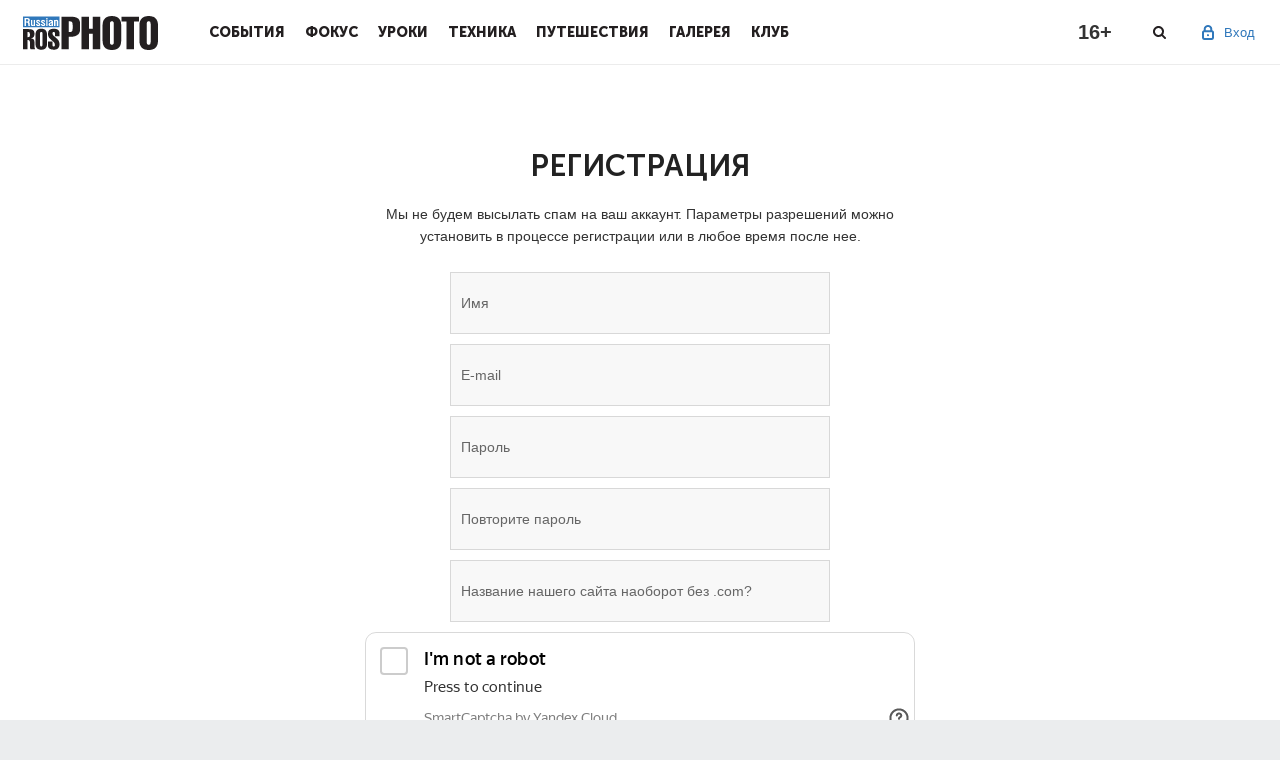

--- FILE ---
content_type: text/html; charset=utf-8
request_url: https://rosphoto.com/users/signup/?retpath=https%3A%2F%2Frosphoto.com%2Fcontest%2F10_foto_gde_fotograf_vklyuchil_kreativ_luchshie_raboty_2021_goda_lyubopytno-8905
body_size: 6089
content:
<!doctype html>

<!--[if lt IE 7]>
<html lang="ru-RU" class="ie ie6 lte9 lte8 lte7 no-js">
<![endif]-->
<!--[if IE 7]>
<html lang="ru-RU" class="ie ie7 lte9 lte8 lte7 no-js">
<![endif]-->
<!--[if IE 8]>
<html lang="ru-RU" class="ie ie8 lte9 lte8 no-js">
<![endif]-->
<!--[if IE 9]>
<html lang="ru-RU" class="ie ie9 lte9 no-js">
<![endif]-->
<!--[if gt IE 9]>
<html lang="ru-RU" class="gte9 no-js">
<![endif]-->
<!--[if !IE]><!-->
<html lang="ru-RU" class="no-js">
<!--<![endif]-->

<head>
    
        <meta charset="utf-8">
        <meta name="SKYPE_TOOLBAR" content="SKYPE_TOOLBAR_PARSER_COMPATIBLE">
        <meta http-equiv="X-UA-Compatible" content="IE=edge">
        <meta name="viewport" content="width=device-width, initial-scale=1">
        <link rel="shortcut icon" href="/favicon.ico" type="image/x-icon">
        <title>Регистрация — Российское фото</title>
    
    <link type="text/css" property="stylesheet" rel="stylesheet" href="/pub/css/78d3105925a3396150336a626d4dd339.css">

    
    
    
    
    
    
    
    <link type="text/css" property="stylesheet" rel="stylesheet" href="/pub/css/c76d2c363efc911acc96c58ef80976c5.css">


    
    
    
    
    
    
    
    <script type="text/javascript" src="/pub/js/8f75e91df515f8d362e4b96969fdc659.js"></script>

    <script>
      window.JRDOMReady = function(a, b, c) {
        b = document, c = 'addEventListener';
        b[c] ? b[c]('DOMContentLoaded', a) : window.attachEvent('onload', a);
      };
    </script>
    <script type="text/javascript" src="/pub/js/8c05eb352dab32280658602c0cb6a253.js"></script>

        <script>
          Shadowbox.init();
        </script>
    
    
    
    <meta property="og:site_name" content="Российское фото">
        
    

</head>
<body cz-shortcut-listen="true">

<a href="#" id="back-to-top" title="Наверх"></a>
<div class="main-wrap" >
                    <div id="touchsurface"></div>
    
        <header class="pheader" >
            <div class="pheader_wrap">
                <div class="ph_logo"><a href="/"></a></div><button class="menu-toggle"></button><div class="ph_menu inactive"><a href="#" class="close-btn"></a><div class="ph_user ph_user_inmenu"><div class="ph_user_sign"><span>Вход</span><div class="ph_user_sub"><a href="/users/auth/?retpath=https%3A%2F%2Frosphoto.com%2Fcontest%2F10_foto_gde_fotograf_vklyuchil_kreativ_luchshie_raboty_2021_goda_lyubopytno-8905" >Вход</a><a href="/users/signup/?retpath=https%3A%2F%2Frosphoto.com%2Fcontest%2F10_foto_gde_fotograf_vklyuchil_kreativ_luchshie_raboty_2021_goda_lyubopytno-8905" >Регистрация</a></div></div><div class="clr"></div></div><div class="ph_item"><div class="ph_item_name"><a href="/event/">События</a></div></div><div class="ph_item"><div class="ph_item_name"><a href="/journal/">Фокус</a></div></div><div class="ph_item"><div class="ph_item_name"><a href="/photoschool/">Уроки</a></div></div><div class="ph_item"><div class="ph_item_name"><a href="/phototechnics/">Техника</a></div></div><div class="ph_item"><div class="ph_item_name"><a href="/travel/">Путешествия</a></div></div><div class="ph_item"><div class="ph_item_name"><a href="/ugallery/">Галерея</a></div></div><div class="ph_item"><div class="ph_item_name"><a href="/myclub/">Клуб</a></div></div><div class="ph_social mobile"><div class="soc-link-block">                                <a target="_blank" href="https://vk.com/rosphoto"></a><a target="_blank" href="https://twitter.com/Ros_Photo"></a>                                <a target="_blank" href="https://zen.yandex.ru/rosphoto"></a><a target="_blank" href="https://t.me/joinchat/AAAAAD8yKyU9NA3dq6L4lw"></a></div></div></div><div class="ph_darken"></div>
                <div class="ph_user">
                                            <div class="ph_user_sign">
                            <span>Вход</span>
                            <div class="ph_user_sub">
                                <a href="/users/auth/?retpath=https%3A%2F%2Frosphoto.com%2Fcontest%2F10_foto_gde_fotograf_vklyuchil_kreativ_luchshie_raboty_2021_goda_lyubopytno-8905" >Вход</a>
                                <a href="/users/signup/?retpath=https%3A%2F%2Frosphoto.com%2Fcontest%2F10_foto_gde_fotograf_vklyuchil_kreativ_luchshie_raboty_2021_goda_lyubopytno-8905" >Регистрация</a>
                            </div>
                        </div>
                                    </div>
                <div class="phd_social">
										<a target="_blank" class="d_vk" href="https://vk.com/rosphoto"></a>
										<a target="_blank" class="d_tg" href="https://t.me/joinchat/AAAAAD8yKyU9NA3dq6L4lw"></a>
                </div>
                <div class="ph_search"></div>
                <div class="ph_age">16+</div>
            </div>
            <div class="ph_search_block">
                <div class="ph_search_wrap">
                    <form class="form-search" action="/search/">
                        <input type="text" name="q" class="search-query" value="" placeholder="Поиск">
                    </form>
                    <a href="#" class="close-btn"></a>
                </div>
            </div>
            <div class="ps_darken"></div>
        </header>
    
    

    <div class="cont_simple">
        <div class="cont">
            <div class="pad_th">
                
    <div class="form-main">
        <div class="form-page">
            <h2 class="title-page">Регистрация</h2>
                        <p class="form-p-top">Мы не будем высылать спам на ваш аккаунт. Параметры разрешений можно установить в процессе регистрации или в любое время после нее.</p>

             <script>
                let noSubmit = true;
                function onSubmit(e) {
                    if (!noSubmit) {
                        return true;
                    }
                    try {
                        e.preventDefault();
                        grecaptcha.ready(function() {
                          grecaptcha.execute('6LcxmfgnAAAAADTjsGbeuW_FeJvpPclpfUcXTSNG', {action: 'submit'}).then(function(token) {
                            $('#recaptchaId').val(token);
                            noSubmit = false;
                            $('#signupform').submit();
                              // Add your logic to submit to your backend server here.
                          });
                        });
                    } catch (ex) {
                        console.log(ex);
                    }
                    return false;
                }
                $(() => {
                    $('#signupform').on('submit', onSubmit)
                })
             </script>
             <script src="https://www.google.com/recaptcha/api.js?render=6LcxmfgnAAAAADTjsGbeuW_FeJvpPclpfUcXTSNG"></script>
             <script src="https://smartcaptcha.yandexcloud.net/captcha.js" defer></script>

            <form action="#h1" id="signupform" method="post" autocomplete="off" class="form-horizontal">
                <input type="hidden" name="signup" value="1">
                <input type="text" name="name" required id="field_name"  value="" placeholder="Имя">
                <input type="email" name="email" placeholder="E-mail" style="display: none">
                <input type="email" name="asdf8j23f" required value="" placeholder="E-mail">
                <input type="password" name="password" required id="field_password"  autocomplete="off" value="" placeholder="Пароль">
                <input type="password" name="password2" required id="field_password2"  autocomplete="off" value="" placeholder="Повторите пароль">
                <input type="text" name="daj8s99jdk" value="" placeholder="Название нашего сайта наоборот без .com?"  />
                <input type="hidden" id="recaptchaId" name="recaptchaId">
                <div
                  style="height: 100px"
                  id="captcha-container"
                  class="smart-captcha"
                  data-sitekey="ysc1_EaadF1OizCKa40OA8eePFiOPpRXlzsJ3hfPJy95sa792e27b"
                ></div>
                <button class="btn btn-primary">Создать аккаунт</button>
                <p class="form-p">Уже зарегистрированы?
                    <a href="/users/auth/?retpath=https%3A%2F%2Frosphoto.com%2Fcontest%2F10_foto_gde_fotograf_vklyuchil_kreativ_luchshie_raboty_2021_goda_lyubopytno-8905" >входите</a>
                </p>
            </form>
        </div>
        <div class="authorization-soc">
            <div class="authorization-soc-title">Или зарегистрируйтесь, используя свой аккаунт в других сервисах:</div>
            <div class="soc-icons">
                <script src="//ulogin.ru/js/ulogin.js"></script>
                <div id="uLogin" data-ulogin="display=panel;fields=first_name,email;optional=last_name,city,phone,photo_big;providers=vkontakte,facebook,odnoklassniki,google,twitter,flickr,tumblr;hidden=yandex,foursquare,vimeo,livejournal,mailru,openid,linkedin,liveid,soundcloud;verify=1;redirect_uri=http%3A%2F%2Frosphoto.com%2F%3Fulogin%3D1"></div>
            </div>
        </div>
    </div>

                
                            </div>
        </div>
    </div>


</div>

<footer>
  <div class="only-mobile promo_bottom_mobile">
          <div class="rad">
            </div>  </div>
    <div class="cont">
        <div class="footer-wrap">
            <div class="ft-ul"><h5 class="ft-ul-title">В фокусе</h5><ul class="nav l2"><li class=""><span><a href="/best-of-the-best/" >Самое-самое</a></span></li><li class=""><span><a href="/travel/" >Фотопутешествия</a></span></li><li class=""><span><a href="/portfolio/" >Портфолио</a></span></li><li class=""><span><a href="/vdohnovenie/" >Вдохновение</a></span></li><li class=""><span><a href="/ugallery/" >Галерея</a></span></li></ul></div><div class="ft-ul"><h5 class="ft-ul-title">События</h5><ul class="nav l2"><li class=""><span><a href="/events/" >Выставки</a></span></li><li class=""><span><a href="/contest" >Конкурсы</a></span></li><li class=""><span><a href="/report" >Репортажи</a></span></li><li class=""><span><a href="/training/" >Мастер-классы</a></span></li><li class=""><span><a href="/news/" >Новости</a></span></li></ul></div><div class="ft-ul"><h5 class="ft-ul-title">Фотошкола</h5><ul class="nav l2"><li class=""><span><a href="/photo-lessons/" >Уроки фотографии</a></span></li><li class=""><span><a href="/photoshop/" >Уроки фотошопа</a></span></li><li class=""><span><a href="/history/" >История фотографии</a></span></li><li class=""><span><a href="/copyright/" >Правовые вопросы</a></span></li></ul></div><div class="ft-ul"><h5 class="ft-ul-title">Техногид</h5><ul class="nav l2"><li class=""><span><a href="/novelties/" >Новинки</a></span></li><li class=""><span><a href="/reviews/" >Обзоры</a></span></li></ul></div><div class="ft-ul"><h5 class="ft-ul-title">Клуб</h5><ul class="nav l2"><li class=""><span><a href="/about_club/" >О клубе</a></span></li><li class=""><span><a href="/club_news/" >Новости клуба</a></span></li><li class=""><span><a href="/bonuses/" >Привилегии</a></span></li><li class=""><span><a href="/photographers/" >Фотографы</a></span></li><li class=""><span><a href="/club/"  target="_blank">Вступить в клуб</a></span></li><li class=""><span><a href="/books/" >Фотокниги</a></span></li><li class=""><span><a href="/ublogs/" >Блоги</a></span></li></ul></div>
            <div class="ft-soc-block">
                <ul>
                    <h5 class="ft-ul-title">Присоединяйтесь к нам</h5>
                                        <li><a href="https://vk.com/rosphoto" target="_blank"></a></li>
                    <li><a href="https://twitter.com/Ros_Photo" target="_blank"></a></li>
                                        <li><a href="https://zen.yandex.ru/rosphoto/" target="_blank"></a></li>
                    <li><a href="https://t.me/joinchat/AAAAAD8yKyU9NA3dq6L4lw" target="_blank"></a></li>
                </ul>
                <p>При использовании материалов
                    сайта ссылка на <a href="www.rosphoto.com">www.rosphoto.com</a>
                    обязательна.
                </p>
                <br/>
                <div class="counters"><!-- Yandex.Metrika counter -->
<script type="text/javascript">
(function (d, w, c) {
    (w[c] = w[c] || []).push(function() {
        try {
            w.yaCounter = new Ya.Metrika({
							id:12643732,
							enableAll: true,
							webvisor:true,
							params: {
								jrrid: '1768462245980627',
								jruid: '1768462245980627'
							},
							userParams: {
								jruid: '1768462245980627',
								userid: '0'
							}
						});
						w.yaCounter.setUserID('1768462245980627');
        } catch(e) {}
    });

    var n = d.getElementsByTagName("script")[0],
        s = d.createElement("script"),
        f = function () { n.parentNode.insertBefore(s, n); };
    s.type = "text/javascript";
    s.async = true;
    s.src = (d.location.protocol == "https:" ? "https:" : "http:") + "//mc.yandex.ru/metrika/watch.js";

    if (w.opera == "[object Opera]") {
        d.addEventListener("DOMContentLoaded", f);
    } else { f(); }
})(document, window, "yandex_metrika_callbacks");
</script>
<noscript><div><img src="//mc.yandex.ru/watch/12643732" style="position:absolute; left:-9999px;" alt="" /></div></noscript>
<!-- /Yandex.Metrika counter -->


<!-- Facebook Pixel Code -->
<script>
!function(f,b,e,v,n,t,s)
{if(f.fbq)return;n=f.fbq=function(){n.callMethod?
n.callMethod.apply(n,arguments):n.queue.push(arguments)};
if(!f._fbq)f._fbq=n;n.push=n;n.loaded=!0;n.version='2.0';
n.queue=[];t=b.createElement(e);t.async=!0;
t.src=v;s=b.getElementsByTagName(e)[0];
s.parentNode.insertBefore(t,s)}(window,document,'script',
'https://connect.facebook.net/en_US/fbevents.js');
 fbq('init', '288652975320679'); 
fbq('track', 'PageView');
</script>
<noscript>
 <img height="1" width="1" 
src="https://www.facebook.com/tr?id=288652975320679&ev=PageView
&noscript=1"/>
</noscript>
<!-- End Facebook Pixel Code -->


<!-- /VK pixel -->
<script type="text/javascript">(window.Image ? (new Image()) : document.createElement('img')).src = location.protocol + '//vk.com/rtrg?r=mdLy*do1qLWPK/G7KckC9ClAcE*wEDQr2zN8W/4WxA3vSEnsIOb2xhMT3oMHMWRiDhIORSX6P4sTe08EmEs9nWQsWvpV9U7NYghBv5lX52FoGroIE8SQb20uf7HSTyCTAdoauZNQ4aPAJI4CwgUf1SJ8LSONDmWYl98lX03pEZQ-';</script>
<!-- /VK pixel -->


<!-- Rating Mail.ru counter -->
<script type="text/javascript">
var _tmr = window._tmr || (window._tmr = []);
_tmr.push({id: "177642", type: "pageView", start: (new Date()).getTime()});
(function (d, w, id) {
  if (d.getElementById(id)) return;
  var ts = d.createElement("script"); ts.type = "text/javascript"; ts.async = true; ts.id = id;
  ts.src = "https://top-fwz1.mail.ru/js/code.js";
  var f = function () {var s = d.getElementsByTagName("script")[0]; s.parentNode.insertBefore(ts, s);};
  if (w.opera == "[object Opera]") { d.addEventListener("DOMContentLoaded", f, false); } else { f(); }
})(document, window, "topmailru-code");
</script><noscript><div>
<img src="https://top-fwz1.mail.ru/counter?id=177642;js=na" style="border:0;position:absolute;left:-9999px;" alt="Top.Mail.Ru" />
</div></noscript>
<!-- //Rating Mail.ru counter -->


<!-- Facebook Conversion Code for Club Adv -->
<script>(function() {
  var _fbq = window._fbq || (window._fbq = []);
  if (!_fbq.loaded) {
    var fbds = document.createElement('script');
    fbds.async = true;
    fbds.src = '//connect.facebook.net/en_US/fbds.js';
    var s = document.getElementsByTagName('script')[0];
    s.parentNode.insertBefore(fbds, s);
    _fbq.loaded = true;
  }
})();
window._fbq = window._fbq || [];
window._fbq.push(['track', '6020816266667', {
	'value':'0.00',
	'currency':'USD'
}]);
</script>
<noscript><img height="1" width="1" alt="" style="display:none" src="https://www.facebook.com/tr?ev=6020816266667&cd[value]=0.00&cd[currency]=USD&noscript=1" /></noscript>

<script type="text/javascript">!function(){var t=document.createElement("script");t.type="text/javascript",t.async=!0,t.src="https://vk.com/js/api/openapi.js?161",t.onload=function(){VK.Retargeting.Init("VK-RTRG-388683-1FBJE"),VK.Retargeting.Hit()},document.head.appendChild(t)}();</script><noscript><img src="https://vk.com/rtrg?p=VK-RTRG-388683-1FBJE" style="position:fixed; left:-999px;" alt=""/></noscript>

<!-- Rating Mail.ru counter -->
<script type="text/javascript">
var _tmr = window._tmr || (window._tmr = []);
_tmr.push({id: "177642", type: "pageView", start: (new Date()).getTime()});
(function (d, w, id) {
  if (d.getElementById(id)) return;
  var ts = d.createElement("script"); ts.type = "text/javascript"; ts.async = true; ts.id = id;
  ts.src = "https://top-fwz1.mail.ru/js/code.js";
  var f = function () {var s = d.getElementsByTagName("script")[0]; s.parentNode.insertBefore(ts, s);};
  if (w.opera == "[object Opera]") { d.addEventListener("DOMContentLoaded", f, false); } else { f(); }
})(document, window, "topmailru-code");
</script><noscript><div>
<img src="https://top-fwz1.mail.ru/counter?id=177642;js=na" style="border:0;position:absolute;left:-9999px;" alt="Top.Mail.Ru" />
</div></noscript>
<!-- //Rating Mail.ru counter -->

<iframe class="relap-runtime-iframe" style="position:absolute;top:-9999px;left:-9999px;visibility:hidden;" srcdoc="<script src='https://relap.io/v7/relap.js' data-relap-token='1feORnz4KdQpUFVQ'></script>"></iframe>

<script>
  (function(i,s,o,g,r,a,m){i['GoogleAnalyticsObject']=r;i[r]=i[r]||function(){
  (i[r].q=i[r].q||[]).push(arguments)},i[r].l=1*new Date();a=s.createElement(o),
  m=s.getElementsByTagName(o)[0];a.async=1;a.src=g;m.parentNode.insertBefore(a,m)
  })(window,document,'script','https://www.google-analytics.com/analytics.js','ga');

  ga('create', 'UA-72769118-5', 'auto');
  ga('send', 'pageview');

</script>
</div>
            </div>
        </div>
        <div class="ft-bottom clearfix">
            <div class="copyright-block">&copy; 2002&ndash;2026<br> Журнал: Rosphoto.com&nbsp;/ &laquo;Российское фото&raquo;<br />
Учредитель, Главный редактор: Повшенко В.А.<br />
E-mail редакции: <a href="mailto:info@rosphoto.com">info@rosphoto.com</a><br />
<br />
Телефон: <nobr class="phone">8-995-123-77-88</nobr></div>
            <div class="license-block"><p>При использовании материалов сайта ссылка на <a href="http://rosphoto.com">www.rosphoto.com</a> обязательна.<br />
ЭЛ № ФС77-52599 от&nbsp;25&nbsp;января 2013&nbsp;г. выдано федеральной службой по&nbsp;надзору в&nbsp;сфере связи, информационных технологий и&nbsp;массовых коммуникаций (Роскомнадзор).<br>
<a href="https://rosphoto.com/politika_konfidencialnosti_personalnyh_dannyh/" target="_blank">Политика конфиденциальности персональных данных </a>
</p>
                <br><small>Время генерации: 0,125106 / 0,044664, Thu, 15 Jan 2026 10:30:46 +0300, /users/signup/?retpath=https%3A%2F%2Frosphoto.com%2Fcontest%2F10_foto_gde_fotograf_vklyuchil_kreativ_luchshie_raboty_2021_goda_lyubopytno-8905</small>
                </div>
            <div class="age-block">
                <img src="/images/16plus.svg" alt="">
            </div>
        </div>
    </div>
</footer>
</body>
</html>


--- FILE ---
content_type: text/html; charset=utf-8
request_url: https://www.google.com/recaptcha/api2/anchor?ar=1&k=6LcxmfgnAAAAADTjsGbeuW_FeJvpPclpfUcXTSNG&co=aHR0cHM6Ly9yb3NwaG90by5jb206NDQz&hl=en&v=9TiwnJFHeuIw_s0wSd3fiKfN&size=invisible&anchor-ms=20000&execute-ms=30000&cb=t2nlr09f5o9u
body_size: 48393
content:
<!DOCTYPE HTML><html dir="ltr" lang="en"><head><meta http-equiv="Content-Type" content="text/html; charset=UTF-8">
<meta http-equiv="X-UA-Compatible" content="IE=edge">
<title>reCAPTCHA</title>
<style type="text/css">
/* cyrillic-ext */
@font-face {
  font-family: 'Roboto';
  font-style: normal;
  font-weight: 400;
  font-stretch: 100%;
  src: url(//fonts.gstatic.com/s/roboto/v48/KFO7CnqEu92Fr1ME7kSn66aGLdTylUAMa3GUBHMdazTgWw.woff2) format('woff2');
  unicode-range: U+0460-052F, U+1C80-1C8A, U+20B4, U+2DE0-2DFF, U+A640-A69F, U+FE2E-FE2F;
}
/* cyrillic */
@font-face {
  font-family: 'Roboto';
  font-style: normal;
  font-weight: 400;
  font-stretch: 100%;
  src: url(//fonts.gstatic.com/s/roboto/v48/KFO7CnqEu92Fr1ME7kSn66aGLdTylUAMa3iUBHMdazTgWw.woff2) format('woff2');
  unicode-range: U+0301, U+0400-045F, U+0490-0491, U+04B0-04B1, U+2116;
}
/* greek-ext */
@font-face {
  font-family: 'Roboto';
  font-style: normal;
  font-weight: 400;
  font-stretch: 100%;
  src: url(//fonts.gstatic.com/s/roboto/v48/KFO7CnqEu92Fr1ME7kSn66aGLdTylUAMa3CUBHMdazTgWw.woff2) format('woff2');
  unicode-range: U+1F00-1FFF;
}
/* greek */
@font-face {
  font-family: 'Roboto';
  font-style: normal;
  font-weight: 400;
  font-stretch: 100%;
  src: url(//fonts.gstatic.com/s/roboto/v48/KFO7CnqEu92Fr1ME7kSn66aGLdTylUAMa3-UBHMdazTgWw.woff2) format('woff2');
  unicode-range: U+0370-0377, U+037A-037F, U+0384-038A, U+038C, U+038E-03A1, U+03A3-03FF;
}
/* math */
@font-face {
  font-family: 'Roboto';
  font-style: normal;
  font-weight: 400;
  font-stretch: 100%;
  src: url(//fonts.gstatic.com/s/roboto/v48/KFO7CnqEu92Fr1ME7kSn66aGLdTylUAMawCUBHMdazTgWw.woff2) format('woff2');
  unicode-range: U+0302-0303, U+0305, U+0307-0308, U+0310, U+0312, U+0315, U+031A, U+0326-0327, U+032C, U+032F-0330, U+0332-0333, U+0338, U+033A, U+0346, U+034D, U+0391-03A1, U+03A3-03A9, U+03B1-03C9, U+03D1, U+03D5-03D6, U+03F0-03F1, U+03F4-03F5, U+2016-2017, U+2034-2038, U+203C, U+2040, U+2043, U+2047, U+2050, U+2057, U+205F, U+2070-2071, U+2074-208E, U+2090-209C, U+20D0-20DC, U+20E1, U+20E5-20EF, U+2100-2112, U+2114-2115, U+2117-2121, U+2123-214F, U+2190, U+2192, U+2194-21AE, U+21B0-21E5, U+21F1-21F2, U+21F4-2211, U+2213-2214, U+2216-22FF, U+2308-230B, U+2310, U+2319, U+231C-2321, U+2336-237A, U+237C, U+2395, U+239B-23B7, U+23D0, U+23DC-23E1, U+2474-2475, U+25AF, U+25B3, U+25B7, U+25BD, U+25C1, U+25CA, U+25CC, U+25FB, U+266D-266F, U+27C0-27FF, U+2900-2AFF, U+2B0E-2B11, U+2B30-2B4C, U+2BFE, U+3030, U+FF5B, U+FF5D, U+1D400-1D7FF, U+1EE00-1EEFF;
}
/* symbols */
@font-face {
  font-family: 'Roboto';
  font-style: normal;
  font-weight: 400;
  font-stretch: 100%;
  src: url(//fonts.gstatic.com/s/roboto/v48/KFO7CnqEu92Fr1ME7kSn66aGLdTylUAMaxKUBHMdazTgWw.woff2) format('woff2');
  unicode-range: U+0001-000C, U+000E-001F, U+007F-009F, U+20DD-20E0, U+20E2-20E4, U+2150-218F, U+2190, U+2192, U+2194-2199, U+21AF, U+21E6-21F0, U+21F3, U+2218-2219, U+2299, U+22C4-22C6, U+2300-243F, U+2440-244A, U+2460-24FF, U+25A0-27BF, U+2800-28FF, U+2921-2922, U+2981, U+29BF, U+29EB, U+2B00-2BFF, U+4DC0-4DFF, U+FFF9-FFFB, U+10140-1018E, U+10190-1019C, U+101A0, U+101D0-101FD, U+102E0-102FB, U+10E60-10E7E, U+1D2C0-1D2D3, U+1D2E0-1D37F, U+1F000-1F0FF, U+1F100-1F1AD, U+1F1E6-1F1FF, U+1F30D-1F30F, U+1F315, U+1F31C, U+1F31E, U+1F320-1F32C, U+1F336, U+1F378, U+1F37D, U+1F382, U+1F393-1F39F, U+1F3A7-1F3A8, U+1F3AC-1F3AF, U+1F3C2, U+1F3C4-1F3C6, U+1F3CA-1F3CE, U+1F3D4-1F3E0, U+1F3ED, U+1F3F1-1F3F3, U+1F3F5-1F3F7, U+1F408, U+1F415, U+1F41F, U+1F426, U+1F43F, U+1F441-1F442, U+1F444, U+1F446-1F449, U+1F44C-1F44E, U+1F453, U+1F46A, U+1F47D, U+1F4A3, U+1F4B0, U+1F4B3, U+1F4B9, U+1F4BB, U+1F4BF, U+1F4C8-1F4CB, U+1F4D6, U+1F4DA, U+1F4DF, U+1F4E3-1F4E6, U+1F4EA-1F4ED, U+1F4F7, U+1F4F9-1F4FB, U+1F4FD-1F4FE, U+1F503, U+1F507-1F50B, U+1F50D, U+1F512-1F513, U+1F53E-1F54A, U+1F54F-1F5FA, U+1F610, U+1F650-1F67F, U+1F687, U+1F68D, U+1F691, U+1F694, U+1F698, U+1F6AD, U+1F6B2, U+1F6B9-1F6BA, U+1F6BC, U+1F6C6-1F6CF, U+1F6D3-1F6D7, U+1F6E0-1F6EA, U+1F6F0-1F6F3, U+1F6F7-1F6FC, U+1F700-1F7FF, U+1F800-1F80B, U+1F810-1F847, U+1F850-1F859, U+1F860-1F887, U+1F890-1F8AD, U+1F8B0-1F8BB, U+1F8C0-1F8C1, U+1F900-1F90B, U+1F93B, U+1F946, U+1F984, U+1F996, U+1F9E9, U+1FA00-1FA6F, U+1FA70-1FA7C, U+1FA80-1FA89, U+1FA8F-1FAC6, U+1FACE-1FADC, U+1FADF-1FAE9, U+1FAF0-1FAF8, U+1FB00-1FBFF;
}
/* vietnamese */
@font-face {
  font-family: 'Roboto';
  font-style: normal;
  font-weight: 400;
  font-stretch: 100%;
  src: url(//fonts.gstatic.com/s/roboto/v48/KFO7CnqEu92Fr1ME7kSn66aGLdTylUAMa3OUBHMdazTgWw.woff2) format('woff2');
  unicode-range: U+0102-0103, U+0110-0111, U+0128-0129, U+0168-0169, U+01A0-01A1, U+01AF-01B0, U+0300-0301, U+0303-0304, U+0308-0309, U+0323, U+0329, U+1EA0-1EF9, U+20AB;
}
/* latin-ext */
@font-face {
  font-family: 'Roboto';
  font-style: normal;
  font-weight: 400;
  font-stretch: 100%;
  src: url(//fonts.gstatic.com/s/roboto/v48/KFO7CnqEu92Fr1ME7kSn66aGLdTylUAMa3KUBHMdazTgWw.woff2) format('woff2');
  unicode-range: U+0100-02BA, U+02BD-02C5, U+02C7-02CC, U+02CE-02D7, U+02DD-02FF, U+0304, U+0308, U+0329, U+1D00-1DBF, U+1E00-1E9F, U+1EF2-1EFF, U+2020, U+20A0-20AB, U+20AD-20C0, U+2113, U+2C60-2C7F, U+A720-A7FF;
}
/* latin */
@font-face {
  font-family: 'Roboto';
  font-style: normal;
  font-weight: 400;
  font-stretch: 100%;
  src: url(//fonts.gstatic.com/s/roboto/v48/KFO7CnqEu92Fr1ME7kSn66aGLdTylUAMa3yUBHMdazQ.woff2) format('woff2');
  unicode-range: U+0000-00FF, U+0131, U+0152-0153, U+02BB-02BC, U+02C6, U+02DA, U+02DC, U+0304, U+0308, U+0329, U+2000-206F, U+20AC, U+2122, U+2191, U+2193, U+2212, U+2215, U+FEFF, U+FFFD;
}
/* cyrillic-ext */
@font-face {
  font-family: 'Roboto';
  font-style: normal;
  font-weight: 500;
  font-stretch: 100%;
  src: url(//fonts.gstatic.com/s/roboto/v48/KFO7CnqEu92Fr1ME7kSn66aGLdTylUAMa3GUBHMdazTgWw.woff2) format('woff2');
  unicode-range: U+0460-052F, U+1C80-1C8A, U+20B4, U+2DE0-2DFF, U+A640-A69F, U+FE2E-FE2F;
}
/* cyrillic */
@font-face {
  font-family: 'Roboto';
  font-style: normal;
  font-weight: 500;
  font-stretch: 100%;
  src: url(//fonts.gstatic.com/s/roboto/v48/KFO7CnqEu92Fr1ME7kSn66aGLdTylUAMa3iUBHMdazTgWw.woff2) format('woff2');
  unicode-range: U+0301, U+0400-045F, U+0490-0491, U+04B0-04B1, U+2116;
}
/* greek-ext */
@font-face {
  font-family: 'Roboto';
  font-style: normal;
  font-weight: 500;
  font-stretch: 100%;
  src: url(//fonts.gstatic.com/s/roboto/v48/KFO7CnqEu92Fr1ME7kSn66aGLdTylUAMa3CUBHMdazTgWw.woff2) format('woff2');
  unicode-range: U+1F00-1FFF;
}
/* greek */
@font-face {
  font-family: 'Roboto';
  font-style: normal;
  font-weight: 500;
  font-stretch: 100%;
  src: url(//fonts.gstatic.com/s/roboto/v48/KFO7CnqEu92Fr1ME7kSn66aGLdTylUAMa3-UBHMdazTgWw.woff2) format('woff2');
  unicode-range: U+0370-0377, U+037A-037F, U+0384-038A, U+038C, U+038E-03A1, U+03A3-03FF;
}
/* math */
@font-face {
  font-family: 'Roboto';
  font-style: normal;
  font-weight: 500;
  font-stretch: 100%;
  src: url(//fonts.gstatic.com/s/roboto/v48/KFO7CnqEu92Fr1ME7kSn66aGLdTylUAMawCUBHMdazTgWw.woff2) format('woff2');
  unicode-range: U+0302-0303, U+0305, U+0307-0308, U+0310, U+0312, U+0315, U+031A, U+0326-0327, U+032C, U+032F-0330, U+0332-0333, U+0338, U+033A, U+0346, U+034D, U+0391-03A1, U+03A3-03A9, U+03B1-03C9, U+03D1, U+03D5-03D6, U+03F0-03F1, U+03F4-03F5, U+2016-2017, U+2034-2038, U+203C, U+2040, U+2043, U+2047, U+2050, U+2057, U+205F, U+2070-2071, U+2074-208E, U+2090-209C, U+20D0-20DC, U+20E1, U+20E5-20EF, U+2100-2112, U+2114-2115, U+2117-2121, U+2123-214F, U+2190, U+2192, U+2194-21AE, U+21B0-21E5, U+21F1-21F2, U+21F4-2211, U+2213-2214, U+2216-22FF, U+2308-230B, U+2310, U+2319, U+231C-2321, U+2336-237A, U+237C, U+2395, U+239B-23B7, U+23D0, U+23DC-23E1, U+2474-2475, U+25AF, U+25B3, U+25B7, U+25BD, U+25C1, U+25CA, U+25CC, U+25FB, U+266D-266F, U+27C0-27FF, U+2900-2AFF, U+2B0E-2B11, U+2B30-2B4C, U+2BFE, U+3030, U+FF5B, U+FF5D, U+1D400-1D7FF, U+1EE00-1EEFF;
}
/* symbols */
@font-face {
  font-family: 'Roboto';
  font-style: normal;
  font-weight: 500;
  font-stretch: 100%;
  src: url(//fonts.gstatic.com/s/roboto/v48/KFO7CnqEu92Fr1ME7kSn66aGLdTylUAMaxKUBHMdazTgWw.woff2) format('woff2');
  unicode-range: U+0001-000C, U+000E-001F, U+007F-009F, U+20DD-20E0, U+20E2-20E4, U+2150-218F, U+2190, U+2192, U+2194-2199, U+21AF, U+21E6-21F0, U+21F3, U+2218-2219, U+2299, U+22C4-22C6, U+2300-243F, U+2440-244A, U+2460-24FF, U+25A0-27BF, U+2800-28FF, U+2921-2922, U+2981, U+29BF, U+29EB, U+2B00-2BFF, U+4DC0-4DFF, U+FFF9-FFFB, U+10140-1018E, U+10190-1019C, U+101A0, U+101D0-101FD, U+102E0-102FB, U+10E60-10E7E, U+1D2C0-1D2D3, U+1D2E0-1D37F, U+1F000-1F0FF, U+1F100-1F1AD, U+1F1E6-1F1FF, U+1F30D-1F30F, U+1F315, U+1F31C, U+1F31E, U+1F320-1F32C, U+1F336, U+1F378, U+1F37D, U+1F382, U+1F393-1F39F, U+1F3A7-1F3A8, U+1F3AC-1F3AF, U+1F3C2, U+1F3C4-1F3C6, U+1F3CA-1F3CE, U+1F3D4-1F3E0, U+1F3ED, U+1F3F1-1F3F3, U+1F3F5-1F3F7, U+1F408, U+1F415, U+1F41F, U+1F426, U+1F43F, U+1F441-1F442, U+1F444, U+1F446-1F449, U+1F44C-1F44E, U+1F453, U+1F46A, U+1F47D, U+1F4A3, U+1F4B0, U+1F4B3, U+1F4B9, U+1F4BB, U+1F4BF, U+1F4C8-1F4CB, U+1F4D6, U+1F4DA, U+1F4DF, U+1F4E3-1F4E6, U+1F4EA-1F4ED, U+1F4F7, U+1F4F9-1F4FB, U+1F4FD-1F4FE, U+1F503, U+1F507-1F50B, U+1F50D, U+1F512-1F513, U+1F53E-1F54A, U+1F54F-1F5FA, U+1F610, U+1F650-1F67F, U+1F687, U+1F68D, U+1F691, U+1F694, U+1F698, U+1F6AD, U+1F6B2, U+1F6B9-1F6BA, U+1F6BC, U+1F6C6-1F6CF, U+1F6D3-1F6D7, U+1F6E0-1F6EA, U+1F6F0-1F6F3, U+1F6F7-1F6FC, U+1F700-1F7FF, U+1F800-1F80B, U+1F810-1F847, U+1F850-1F859, U+1F860-1F887, U+1F890-1F8AD, U+1F8B0-1F8BB, U+1F8C0-1F8C1, U+1F900-1F90B, U+1F93B, U+1F946, U+1F984, U+1F996, U+1F9E9, U+1FA00-1FA6F, U+1FA70-1FA7C, U+1FA80-1FA89, U+1FA8F-1FAC6, U+1FACE-1FADC, U+1FADF-1FAE9, U+1FAF0-1FAF8, U+1FB00-1FBFF;
}
/* vietnamese */
@font-face {
  font-family: 'Roboto';
  font-style: normal;
  font-weight: 500;
  font-stretch: 100%;
  src: url(//fonts.gstatic.com/s/roboto/v48/KFO7CnqEu92Fr1ME7kSn66aGLdTylUAMa3OUBHMdazTgWw.woff2) format('woff2');
  unicode-range: U+0102-0103, U+0110-0111, U+0128-0129, U+0168-0169, U+01A0-01A1, U+01AF-01B0, U+0300-0301, U+0303-0304, U+0308-0309, U+0323, U+0329, U+1EA0-1EF9, U+20AB;
}
/* latin-ext */
@font-face {
  font-family: 'Roboto';
  font-style: normal;
  font-weight: 500;
  font-stretch: 100%;
  src: url(//fonts.gstatic.com/s/roboto/v48/KFO7CnqEu92Fr1ME7kSn66aGLdTylUAMa3KUBHMdazTgWw.woff2) format('woff2');
  unicode-range: U+0100-02BA, U+02BD-02C5, U+02C7-02CC, U+02CE-02D7, U+02DD-02FF, U+0304, U+0308, U+0329, U+1D00-1DBF, U+1E00-1E9F, U+1EF2-1EFF, U+2020, U+20A0-20AB, U+20AD-20C0, U+2113, U+2C60-2C7F, U+A720-A7FF;
}
/* latin */
@font-face {
  font-family: 'Roboto';
  font-style: normal;
  font-weight: 500;
  font-stretch: 100%;
  src: url(//fonts.gstatic.com/s/roboto/v48/KFO7CnqEu92Fr1ME7kSn66aGLdTylUAMa3yUBHMdazQ.woff2) format('woff2');
  unicode-range: U+0000-00FF, U+0131, U+0152-0153, U+02BB-02BC, U+02C6, U+02DA, U+02DC, U+0304, U+0308, U+0329, U+2000-206F, U+20AC, U+2122, U+2191, U+2193, U+2212, U+2215, U+FEFF, U+FFFD;
}
/* cyrillic-ext */
@font-face {
  font-family: 'Roboto';
  font-style: normal;
  font-weight: 900;
  font-stretch: 100%;
  src: url(//fonts.gstatic.com/s/roboto/v48/KFO7CnqEu92Fr1ME7kSn66aGLdTylUAMa3GUBHMdazTgWw.woff2) format('woff2');
  unicode-range: U+0460-052F, U+1C80-1C8A, U+20B4, U+2DE0-2DFF, U+A640-A69F, U+FE2E-FE2F;
}
/* cyrillic */
@font-face {
  font-family: 'Roboto';
  font-style: normal;
  font-weight: 900;
  font-stretch: 100%;
  src: url(//fonts.gstatic.com/s/roboto/v48/KFO7CnqEu92Fr1ME7kSn66aGLdTylUAMa3iUBHMdazTgWw.woff2) format('woff2');
  unicode-range: U+0301, U+0400-045F, U+0490-0491, U+04B0-04B1, U+2116;
}
/* greek-ext */
@font-face {
  font-family: 'Roboto';
  font-style: normal;
  font-weight: 900;
  font-stretch: 100%;
  src: url(//fonts.gstatic.com/s/roboto/v48/KFO7CnqEu92Fr1ME7kSn66aGLdTylUAMa3CUBHMdazTgWw.woff2) format('woff2');
  unicode-range: U+1F00-1FFF;
}
/* greek */
@font-face {
  font-family: 'Roboto';
  font-style: normal;
  font-weight: 900;
  font-stretch: 100%;
  src: url(//fonts.gstatic.com/s/roboto/v48/KFO7CnqEu92Fr1ME7kSn66aGLdTylUAMa3-UBHMdazTgWw.woff2) format('woff2');
  unicode-range: U+0370-0377, U+037A-037F, U+0384-038A, U+038C, U+038E-03A1, U+03A3-03FF;
}
/* math */
@font-face {
  font-family: 'Roboto';
  font-style: normal;
  font-weight: 900;
  font-stretch: 100%;
  src: url(//fonts.gstatic.com/s/roboto/v48/KFO7CnqEu92Fr1ME7kSn66aGLdTylUAMawCUBHMdazTgWw.woff2) format('woff2');
  unicode-range: U+0302-0303, U+0305, U+0307-0308, U+0310, U+0312, U+0315, U+031A, U+0326-0327, U+032C, U+032F-0330, U+0332-0333, U+0338, U+033A, U+0346, U+034D, U+0391-03A1, U+03A3-03A9, U+03B1-03C9, U+03D1, U+03D5-03D6, U+03F0-03F1, U+03F4-03F5, U+2016-2017, U+2034-2038, U+203C, U+2040, U+2043, U+2047, U+2050, U+2057, U+205F, U+2070-2071, U+2074-208E, U+2090-209C, U+20D0-20DC, U+20E1, U+20E5-20EF, U+2100-2112, U+2114-2115, U+2117-2121, U+2123-214F, U+2190, U+2192, U+2194-21AE, U+21B0-21E5, U+21F1-21F2, U+21F4-2211, U+2213-2214, U+2216-22FF, U+2308-230B, U+2310, U+2319, U+231C-2321, U+2336-237A, U+237C, U+2395, U+239B-23B7, U+23D0, U+23DC-23E1, U+2474-2475, U+25AF, U+25B3, U+25B7, U+25BD, U+25C1, U+25CA, U+25CC, U+25FB, U+266D-266F, U+27C0-27FF, U+2900-2AFF, U+2B0E-2B11, U+2B30-2B4C, U+2BFE, U+3030, U+FF5B, U+FF5D, U+1D400-1D7FF, U+1EE00-1EEFF;
}
/* symbols */
@font-face {
  font-family: 'Roboto';
  font-style: normal;
  font-weight: 900;
  font-stretch: 100%;
  src: url(//fonts.gstatic.com/s/roboto/v48/KFO7CnqEu92Fr1ME7kSn66aGLdTylUAMaxKUBHMdazTgWw.woff2) format('woff2');
  unicode-range: U+0001-000C, U+000E-001F, U+007F-009F, U+20DD-20E0, U+20E2-20E4, U+2150-218F, U+2190, U+2192, U+2194-2199, U+21AF, U+21E6-21F0, U+21F3, U+2218-2219, U+2299, U+22C4-22C6, U+2300-243F, U+2440-244A, U+2460-24FF, U+25A0-27BF, U+2800-28FF, U+2921-2922, U+2981, U+29BF, U+29EB, U+2B00-2BFF, U+4DC0-4DFF, U+FFF9-FFFB, U+10140-1018E, U+10190-1019C, U+101A0, U+101D0-101FD, U+102E0-102FB, U+10E60-10E7E, U+1D2C0-1D2D3, U+1D2E0-1D37F, U+1F000-1F0FF, U+1F100-1F1AD, U+1F1E6-1F1FF, U+1F30D-1F30F, U+1F315, U+1F31C, U+1F31E, U+1F320-1F32C, U+1F336, U+1F378, U+1F37D, U+1F382, U+1F393-1F39F, U+1F3A7-1F3A8, U+1F3AC-1F3AF, U+1F3C2, U+1F3C4-1F3C6, U+1F3CA-1F3CE, U+1F3D4-1F3E0, U+1F3ED, U+1F3F1-1F3F3, U+1F3F5-1F3F7, U+1F408, U+1F415, U+1F41F, U+1F426, U+1F43F, U+1F441-1F442, U+1F444, U+1F446-1F449, U+1F44C-1F44E, U+1F453, U+1F46A, U+1F47D, U+1F4A3, U+1F4B0, U+1F4B3, U+1F4B9, U+1F4BB, U+1F4BF, U+1F4C8-1F4CB, U+1F4D6, U+1F4DA, U+1F4DF, U+1F4E3-1F4E6, U+1F4EA-1F4ED, U+1F4F7, U+1F4F9-1F4FB, U+1F4FD-1F4FE, U+1F503, U+1F507-1F50B, U+1F50D, U+1F512-1F513, U+1F53E-1F54A, U+1F54F-1F5FA, U+1F610, U+1F650-1F67F, U+1F687, U+1F68D, U+1F691, U+1F694, U+1F698, U+1F6AD, U+1F6B2, U+1F6B9-1F6BA, U+1F6BC, U+1F6C6-1F6CF, U+1F6D3-1F6D7, U+1F6E0-1F6EA, U+1F6F0-1F6F3, U+1F6F7-1F6FC, U+1F700-1F7FF, U+1F800-1F80B, U+1F810-1F847, U+1F850-1F859, U+1F860-1F887, U+1F890-1F8AD, U+1F8B0-1F8BB, U+1F8C0-1F8C1, U+1F900-1F90B, U+1F93B, U+1F946, U+1F984, U+1F996, U+1F9E9, U+1FA00-1FA6F, U+1FA70-1FA7C, U+1FA80-1FA89, U+1FA8F-1FAC6, U+1FACE-1FADC, U+1FADF-1FAE9, U+1FAF0-1FAF8, U+1FB00-1FBFF;
}
/* vietnamese */
@font-face {
  font-family: 'Roboto';
  font-style: normal;
  font-weight: 900;
  font-stretch: 100%;
  src: url(//fonts.gstatic.com/s/roboto/v48/KFO7CnqEu92Fr1ME7kSn66aGLdTylUAMa3OUBHMdazTgWw.woff2) format('woff2');
  unicode-range: U+0102-0103, U+0110-0111, U+0128-0129, U+0168-0169, U+01A0-01A1, U+01AF-01B0, U+0300-0301, U+0303-0304, U+0308-0309, U+0323, U+0329, U+1EA0-1EF9, U+20AB;
}
/* latin-ext */
@font-face {
  font-family: 'Roboto';
  font-style: normal;
  font-weight: 900;
  font-stretch: 100%;
  src: url(//fonts.gstatic.com/s/roboto/v48/KFO7CnqEu92Fr1ME7kSn66aGLdTylUAMa3KUBHMdazTgWw.woff2) format('woff2');
  unicode-range: U+0100-02BA, U+02BD-02C5, U+02C7-02CC, U+02CE-02D7, U+02DD-02FF, U+0304, U+0308, U+0329, U+1D00-1DBF, U+1E00-1E9F, U+1EF2-1EFF, U+2020, U+20A0-20AB, U+20AD-20C0, U+2113, U+2C60-2C7F, U+A720-A7FF;
}
/* latin */
@font-face {
  font-family: 'Roboto';
  font-style: normal;
  font-weight: 900;
  font-stretch: 100%;
  src: url(//fonts.gstatic.com/s/roboto/v48/KFO7CnqEu92Fr1ME7kSn66aGLdTylUAMa3yUBHMdazQ.woff2) format('woff2');
  unicode-range: U+0000-00FF, U+0131, U+0152-0153, U+02BB-02BC, U+02C6, U+02DA, U+02DC, U+0304, U+0308, U+0329, U+2000-206F, U+20AC, U+2122, U+2191, U+2193, U+2212, U+2215, U+FEFF, U+FFFD;
}

</style>
<link rel="stylesheet" type="text/css" href="https://www.gstatic.com/recaptcha/releases/9TiwnJFHeuIw_s0wSd3fiKfN/styles__ltr.css">
<script nonce="1Apm8671V93ArYIf_xiqqA" type="text/javascript">window['__recaptcha_api'] = 'https://www.google.com/recaptcha/api2/';</script>
<script type="text/javascript" src="https://www.gstatic.com/recaptcha/releases/9TiwnJFHeuIw_s0wSd3fiKfN/recaptcha__en.js" nonce="1Apm8671V93ArYIf_xiqqA">
      
    </script></head>
<body><div id="rc-anchor-alert" class="rc-anchor-alert"></div>
<input type="hidden" id="recaptcha-token" value="[base64]">
<script type="text/javascript" nonce="1Apm8671V93ArYIf_xiqqA">
      recaptcha.anchor.Main.init("[\x22ainput\x22,[\x22bgdata\x22,\x22\x22,\[base64]/[base64]/bmV3IFpbdF0obVswXSk6Sz09Mj9uZXcgWlt0XShtWzBdLG1bMV0pOks9PTM/bmV3IFpbdF0obVswXSxtWzFdLG1bMl0pOks9PTQ/[base64]/[base64]/[base64]/[base64]/[base64]/[base64]/[base64]/[base64]/[base64]/[base64]/[base64]/[base64]/[base64]/[base64]\\u003d\\u003d\x22,\[base64]\x22,\x22wrVvei0ow4wuw4zDmsOYC8Obw7fCkBDDg34iWlHDlMKuNDtiw4XCrTfCs8KPwoQBRzHDmMO8DXPCr8O1F14/[base64]/CiyfCusKCWsK/[base64]/DgsOxB8K1OMO8w4jCvcOZfG3DjsKfw6vDqAA6wo5Iw4vCq8KwCsKUEMOUOiJ6wqVJb8O5HlMjwqzDuSfDnkZpwo9gLDDDmcKjJWVZKAPDk8Oqwpk7P8KEw5HCmMObw7LDnQMLfmPCjMKswp/[base64]/w68qw7Q6CA/CrBfDmWkjw5HCugpCC8OIwqsgwp5qGMKbw6zCosOyPsK9wr3DqA3CmgnCnDbDlsKHESUuwpRLWXInwpTDonoTMhvCk8K/[base64]/DosOIHyoOYmJEYRDDocOSwpDDhBdYw6cOIUoiNmclwpsffnQTFV0gG1fCrx5hw6/DpXbDuMKQwo3ClEpTFn0mwqLDrVPCn8OYw6tuw5dFw57Dv8KowqQjWCLCksKPwroTwqxfwpLCrcK0w6/[base64]/QMKdQgkSSsOZwr9wT8Kkw45dQcKowoNZDsKCLMOaw6ZWE8KbDMK3wpjCl38vwosOTzrDsl3CucOewqjDlGtYCSbDu8K9wogrw7vDicOnwqnDhiTCuhEoR18iAcOTwqxMZsOAw5vCscKGZMO/[base64]/w5XDu2PCrsO+wprDqxFIwpnCpcOBAhdvw6MWwrgjHyDCoQFvLsOLw6ZTwpLDsw5SwoxEYsOcTcKqwpvClMKewr7CiWoiwqtJwr7CjsO3wr/[base64]/DocKIw6rDjsOiwovDl8Oiw5fCsHhWQsKBwrw0fQ8rw6zDohHDi8Ohw7vDhMOrcMOywqrCk8KXwqHCm11sw4cXLMOIwpNywr0fw4vDvMOgH27CjlXCrQdVwpgRNMOPwpfCv8KxfsOrw5vCqcKfw6kQNADDpsKHwr/CmcO4Sl3DpX1zwqnDmzAuw7fClXHCnnNIfHxXDsOJMnt5QwjDjU7Cq8O0wozChsOAL0PCpBLCmxcMCnTCi8ORw7NAw5pfwq1XwqxfRiPCoF/[base64]/wqZwLMOAwq7DqsO9wqBwc8KMwqgXecOSwo5edMO9HDDChcKyLD3CtcOsBEonFcOew5drdQxEL3vCicOtQUkpDT/CmlcAw5zCqC51wobCrSfDqRhww4TDkcO7WT3Cv8OFdcKIw4B8YsOqwqEowpVZwrPDncKEw5YwdVfDlMKfKigDwonCj1RxO8OqTQ3DqxUuPVbDkcKrUHLCo8Ovw4F9wq/[base64]/SjBcwpbDrsOcwoAEw6U5w4IFwrHDtsO/fsO+DcKhwrRdwo/Ct1LCkcO1O39TbsOjHsKwVmJiVGDChMOfXMKnw70kAsKaw6FOwrdLw6ZNTcKNwoLClMOdwrErEsKte8K2QR7DgcKvwq/DocKdw7vCgF9eGsKfw6fCt28ZwpPDoMODI8Oew7/DnsOhdmoZwo3DlGAUwpzCj8OtfHcSDMONEznCpMOVw5PDuVxSDMKoUnPDl8OmLlouQcKlb3lNw4TCn0k3w59zEnvDrMKkwojCrcKew67DscK5L8OOwpDCr8OPEMORw6HCsMKLw6DDggVKF8OBw5PDjMO1w41/ISZbcMOIw6bDlAZpwrR/w7zDhUx5wr7DlVvClsK4w5nDjsOCwpjCn8K6fcOKfMOzXsOFw6BUwpRqw493w73CkcO9w7AvdcKbGWjCvD/CsyrDr8K7wr/CiXPClsKDXhlSWgvCkzDClcOyK8O8a2bCvcO6J0soGMO6bVvCjMKdKcOVwq9jamFZw5XDo8Kzw7nDmg0pw4DDisKuMcKzC8OsXjfDlEZFfhzDrEXCr1jDmgwywpJNPcOpwoBjUsKTYcKmX8ObwqlzJGPDqcKewpV0JcOcwoMfwozCvRdTw6/DoyoYcH1XCTrCpMKRw5BVwqLDhsOQw5R/[base64]/CpsK1wp4fPcOzwq8SwrzDjMOLBMKERsOQw5MRXkLCpcO3w7FhIBbCnjHCriRMw5/Cp0wUwqHCocO0E8KlBTs5wqrDpsKoZWfDn8KgB0vDnFDDiBzDpzx5fsOoRsOCTMOrwpQ5w5E3wqzDmsOLwqDCoD7Ct8K3w6Ufw5/[base64]/DgMKYRwnCmQ92GsKRwqsTw4/[base64]/DkmMeM8OXw6zDlcOOcHXDncOwUMKDw77DqMK6e8OCEMKMw5nDtHddwpEFwr/CuzxBbsKCWjFPw7PCrx3DucOKesKKQMOgw4jClcO4S8KuwqPCmMOowoxURUwJwoXDisK0w6lMTcO3ccKfwrV5Y8K5wpEIw77CtcOMJ8OSw6jDjMK6EFjDqj7DvcOKw4jCjcKqZ3dcKMOKdsK/wrdgwqglDk8cOTFuwpDCt1XCt8KJJRPDr3fCiU8uYGbDtGo5WcKdb8OhEz7Dq1HDusO7woBVw61QAiTChcOuwpc3ICfClhzDsilhIsOHwobDuRhAwqDCpMOIEXYMw6jCjMORYFXCh0wFw4ZfdMOTacKcw47DunDDv8K2wofCmcKUwpRJXcO/wrrCnREJw6fDjMOgfyvCmxkJB2bCsGLDsMOkw5d2MyTDqmXDtcKHwrwowobCg0LDuwo7wrnCnB7CmsOXDnQcPXfCtTXDt8OAwrzCi8KRVXPCt1XDgMO7bcOOw4nCmRRIw7FOPsKQTVRrdcO9wosrwqvDjDoBe8KLAUlNw4XDqcO+wqDDvsKpwr/ChcKKw7M0MMKBwowiwrDDtsOUOhoTwoPDj8KRwr/DuMK0Z8KTwrYJbGw7w58dw7tYBkpRw6U4J8K+wrgqKD/[base64]/BTkww7jCr8O+B8KzIMKnwrkOb8OFQcKQw7FiX8KeRhJuwoXCrMOvVDdUI8KCwpbDtjwLSBTCqsOMAcKIZFQNVkrDp8OzJCZOe2EqCcKzAHDDuMOhdMK1IcOAw7rCrMKbbxrCglVtw63DrMODwqrCkMO4bVbDr1rDmcKZwq8TYVjCqMO4wq/CksK5J8KMw5g5F37Co15/JD3DvMOvGTHDi17DriRbwp5yQCLCm1o3woTDggkxwo/[base64]/DtQRww7tgFhHDmVTCv1fDmMOLeTMyw7vCj8O9w6DDo8K4wpbCjMOpIh3Co8KOw5nDr3gIwpjDkX7DksOnKsKywpTCt8KHexzDmkXCqsKcD8KpwqzCvFRdw7zCs8O+w557GcKPDE/CssKxdFx2w4bChxlAd8Orwp5dUMKRw7hTwp8Ew4gHwpV+X8KJw57Cr8KUwp/Dt8KjFWPDoFDDkkzChAZOwqvCiQwkZ8KSw6ZleMKiHiIjGyRnIsOHwqPDg8KWw7TCicKufMKfO1MnGcKqTVk1wp/DpMO8w43DgcO5w58Lw5oaN8O5wp/DqhvDrkkOw7pwwpxpw77CnE8rJ3FAwpl1w6DCscKaQUQESsOhw48cEncdwolaw5o2JXwUwqLCpn3Dh0hBScKtZhPCn8KmB3I4bXfDk8Otw7jCijAODcOUw5TCh2JyF3DCuDvDsXN4wolXdsOCw4/[base64]/TMObw49LwrRnw4jDpsOqPEd8wqkjZsOKw65Tw7DCtnTCi1fDtmIAwq3Dm0hvw4INM2PDrg7Cp8ODP8KYWG82JMOMS8OublXDqE3DusKQRgfCrsO2wr7Co34PXsOkNsOPw7Z3I8KKwqvCiAwJw6zCs8OsHz/DuzXCg8Ktw5jCjQjDkGB/C8KMJX3DqCHCm8KJw4MMSMObZhs3GsK8w4PChnHDicKQJsKHw7HDlcKqw5g+GBnDt0nDiS4Zw4VtwrHDjcK4wrnCusKswovDtQV0RMKrd1UPQ0XDvXwLwpvDtU7CjnLCrcOGwoZUwoM+CsKQXMOuYsO5wqo7Wj/Dg8O2w7JUQMOlaBDCqMOqw77DsMO1dRPChiAMSMKGw6PCv3PCh23Coh3CjMKEKcOOw65nAMO8ahZeGsOIw7vDkcKkwpBvc1XDnMOiw6/Cl2bDlRHDrHo9JcOQU8OcwpLCmsKSwoPCpinDk8K1fcKINknDusKcwoZ3QH3DnR/DsMKyYRF+w49Sw7pMwpdNw67DpMOzcMOvw53Du8OzW04WwqA9w4wmbMOXDHprwooKwrPCkMOmRStuBMOmwqrCo8OnwqvCmxElI8O1CMKEVyQ/Sn7Cq1cbw7XDpMOxwr7Dn8Kbw43Dh8OowrA7wojDpx8twq1+GBlQGMKYw4vDnznCnQbCqh9Xw6/CjcOzAEXCpAdmdFDCr0DCuVNdwpRvw5nCn8KQw4PDsVXDo8KDw7zCr8O7w5VNc8OWE8O2VBNsMFoqacKkw4dQwq5lwpgmwrsxwqtJw4wlwrfDusOBAghmwqk1QB3DucKaEsK1w7nCq8KkEsOkE3rDhBTCpMKBbS/CtsKBwr/[base64]/FDnDo03Cj8O8Jk/Dg3DCs8KyK8ORQsK4w5DDpcKZwrBtw7fCssOwYQbCqDPChyPDixF4w7vDnXYQT2gqCMOBf8KVw5jDssKfFMKZwrowEcOewoPDtcKzw4/DocKewpjCjzzChjbCl25iInTDoy3ChizCmsO+M8KAekxlBU/CmsO+H1jDhMODw4PDucOVBGE1wrbDrSzDhcK+w5dnw4FpLcOOFcOjTMKNPC3DlHrCvcOwGEtgw7Aowpx0woLDvGM4eHoHHMO0w6kdZC7CsMKNWsK8EcK0w5NPw6XDiy3Ch2TCqiXDh8K4FcKFCSpIGC1nXsKeEsOcFMOzIEkcw4/Cqy/DrMOWQMKpwq7CusOywrx5ScKiw5zCuiXCrsKtwp7CsgpzwoZQw6nCpsK0w7/Ci2/[base64]/CvjXDvjzCvsKsQVxqwpfCnzvChl/CsjhXL8KKXcORJ1vDnMOcwq3DosO7eA3Ch2A7BsOJNcO2woplw7nCsMOdNMKNwrTCqS7Cmi/Cq29LfsK/T2kCworCnCRiSsOiwqTCqUPDtC4wwrVuw6cfEVfCtGzDvkvDvCvCiFjDkxHCk8Osw4g1w5JdwpzCoj1Ywq97w6fCtWPCh8KRw43DlMOJTcOuwr9BKgI0wpbCr8ObwpsVwo3CscK3PW7DuRLDi2PCncK/R8Oyw486w7ZAw6Mvw6VBwphJw5rDp8OxQMOYw5fCn8KJd8OrFMKuKcKhVsOcw7TCumMkw5kxwoc4w5vDjXrDqXXCmgvDo07Dq13CjxZZIHEfwqHDvhfDjsKWUjsQHV7Cs8KEY37DoCfChgHCi8Ksw4rDtsOMIWXDkSEnwq45w5tuwqJ9wrtwTcKQFRl3A3HCicKqw7V/[base64]/w4HDtMO0ZHYOBMKnw6Z9w7nCuVtnw6fDssK0w6XDhsKTw5DDuMKzFsKJw79cwogew758w4nCpydIw5/Coh7DqBTDsBNOZMOlwpEHw7QDAcKGwq7DicKZFRXCmDsIUyfCssKfHsKzwprDmzrCt3wYVcKQw7Vbw5x/Gghkw73DqMKQUcOeccKXwqgqwqrDq0fDrMKjYhjDhR3CjMOcw6N3MRDDhklOwopQw7cXGmfDrMO0w5xyNWrCsMKNSmzDth4SwpjCriLCrArDiko6wojDlT7Djj5RJUhrw6DCkg3DnMK1VREsSsOoA3/Co8K4wrDDmBPCgsKrf1BQw6lAwq9bVTDCqgTDu8Oww4Q0w4PCsRfDniZ5wpDDngNjD2U+wowSwp/Dq8O3w48Lw54GQ8Oeb1kyJAxSTlnCqcKzw5guwpQ3w5LDq8OvcsKiYMKWHE/[base64]/Dn8K+w5nCn8Oqwr/CnMO1wpcJacK8WR7ClFHDucOcwppOAsKnL2rCiDPDmMO/w6LDlsKlf2LCisKROQjCjFULdcOgwqzDm8KPw7gSF2xVdmvCicKCwqIeccOhFXXDisKiSGzCv8Osw7NERsKcA8KAVsKsBcOIwo1vwo/DpwAkwoJJw43CgktAwq3DrTlCworCsXFYJMKJwpZLw7HDiArCm0EJwpnCuMOgw6rDhsOcw7pFRkV4R2bDtT1/bMKRVVTDvcKbRwl4dsOFwro8NiYiccODw4DDsQHDhcOrUMOVRsO0F8KHw7FYTRwyZgQ0ew5zwofDgEYpUjBTw7hNw5kVw5jCigRcTSN3F2HChcKjwphbdRYnLcO0wpLDixDDk8OaIULDpBlYPzRVwofDvS8+wrtkV2/Cl8KkwrjCpEHDnQHDo35ew5/DkMKKw7IHw5xcc3LCj8Ktw57Du8OeZcKfBsOcwoNBwostcwrDlMKxwrTCkRY4VFrClMO8eMKEw7hbwqHCnFJtSsOWMMKRXVfCpEwPTz3DgkLCvMOlw4BAN8KAdMK/[base64]/ChGxvwr0PCWDCsGUyw63CssKiw7diEXLClX7CssK+FcK2w7DDtGA4HcKBwr7DosKIFGsmwojCvcOrVsOtwq7DkzvDqHknTcKqwpXDgsO0csK2wpBQw70wIXLCpMKALB4mChrCjETDvMKiw7jCoMOpw4/CncOuRsKbworCvDjDjxHClWwTwrnDnMKwTMKjU8K9HUEYwr45wrc/cT7DgUksw4XCjnfCikN3w4bCmRzDpUBBw6PDpnMkw5k5w4vDjxjCmgE3w77CuGp2EG17fHrDlSI5CMK5D3XClMOIfcO+wqQkK8KPwoLCrMOew4rCnEjDnFQ5YWAEey45w4PDoTkZbw/Cuytrwq7CjcKhw5FrF8K/[base64]/TCzDhR/Dp8KYwpPDuADCiGPChMOpwrt6JVPChzJswp58w51CwoZMFsObIBN0w4DDn8K+w7PCt3/CvDjCoDrCklrCsUd5f8OyXnwXfsOfw73CkBdmwrHCmhbDg8KxBMKDc3PDu8K+w4bCqQXDmEU4w4LCkBBTdElXwql3KcOvPsKXw6/[base64]/[base64]/wpIBwpDDusOdcsKVEMOWwo5bw4zDs8KUT8KpTMKuY8K7GmUmwoDCg8KONEHClRjDv8Khd3gcUBZeHB3CpMOfJMKBw7cFFMK0w65fRGTCkjvChUjCrUbChcOiCx/[base64]/DtcKMXcKJdB52QiLDi1cnYsKowpzDn08LNkZnWA3CjUHDjx4Iwog5MUDDoDfDhWtXGMOmw7/DjmfDlcOoeVh4w6Rpe2llw5zDtcOrwr0Two0DwqBYwprDuUgVVHzDkRYhY8OKEsK+wr7DuR3Dhw7CvigHasK0wqlvLmDCn8O8wrvCrxDCu8Oow4nDv2d7LibDuCzDjMO2wrJVw4rDq1NZwrTDgmEjw5vDmWhtNcOeZ8KeIcK/w5ZzwqrDtcORGiXClQ/[base64]/DlkzCpcKUwqLDrsO9w5RDHDYKw67CpcKme8Kbw4RCwqbCvsO1w6LDoMKjMMKlw5HClEcrw4QIQVICw50zfMO2fGVYw6EUw77ClXkSwqfCjMKGN3IQVT7CizLCtcOLworDjMKLwoUWGAxCw5PDuD3Co8OVfDpww57CqcKxw5BCbXQOwr/DtH7CrMONwqAjY8OoWcObwpbCsijDlMKRw5xuwog/GsKsw4kTUcKRw5jCv8K9wovDqkTDgsKHwrlLwq1BwqRNf8KHw7JQwrfDkDIpHUzDnMO1w4BmTRYawp/[base64]/MWjDkSHCuMKMw7s1ezDDhkPDtMKvw43DuRN8XsOvw4FfwrsJwo1QVyRHfwlHw5jCqSoKNcOWwrV9wqB3wrDCu8Knw5HCpl0twooHwrwCdWpTwp9dwrw6woDDqlM/[base64]/[base64]/wpTCssOpLsK2w5gaw67CjlvCisOcEGbCisORw4rCslgww5hvwobCkE/DosOpwoIJwrgsIgzDrAbCisKFw4k6w5TClcKlwobCicKtJC0UwrrDojJBKnPCocKZH8OWY8Ksw71wbcK+KMK5wrgJKXxUMiNGwqLDgn/Cn3oiAcOdMmzDrcKmClTCosKaJsOyw5FTAkLCmD4vbjTDoENrwodSwofDuywuw6wUOMKbC08UPcKSw5BLwpxUSw9iLcOdw7MJbMKdfMOSe8OTQAnDqMO/wqtQwqvDlMOTw43DosOdDg7DlsKobMOcDMKFJV/ChTjDv8OAw4DDrsO+w4F9w73Cp8KZw4PDocK8UHI1J8K1woEXwpfCo2cnSHvDgxAQcMOlwpvCqsOAw5UfYsKyAMOERsK4w67CgRZuIsKBwpbDmGnCgMOGahdzwqvDjShyBsKoSh3Ck8Khw7Zmw5EQwpjCnQR8w67Dv8Oyw6HDvXRPwqfDj8OEWkJpwq/[base64]/Dm3DDgsKYwoA8UTUoQ14Zwolow5wJw45rw7NUL0MIMWfCh19gwp1BwrUww7bCicOjwrfDjyLCtMOjJTDDiR7Do8K/wrx7wqEUSRrCrMKbQRJzbkJ7KWTDhURzw4TDgcOFCcOBWMKnahAuw5oGwojDlsOKwqt2LMOVwrNyYsKewowgwplTfBs/wo3DksOSwrPDp8O8bsKhwoogwpHDhcKtwpJtwqRGwpvDs0xOawDDrMOHA8KDw5oeU8KMZcKdWB/[base64]/Dlgx5VMOmaAXDg8Oew5cXw7nDqcOvPMKdYBjDnBbCm2ttw4HCqcK2w5ZwHzMPPcOFDnLCucKiwoTDv1xHdsOLCgTDt2gBw4/CicKZYzDDonBFw6DCuSnCv3N9DU/DmRMIFSNSM8KWw4XDuzHDiMKQVTkkwrxDwqXDvWUYGsKPHiDDoyc9w5HCtRM8S8OXw5PCvSpXVhfCk8KGWhkFfxvCnD5TwoF7w7YtYHVCw6FjAMKZacK/[base64]/MzTDgk1iwqE1aMKFQ2R6w6kYw4oMwpzDoxHCvlZ4w7rDisOvwo1MV8KbwrbDvsKow6XDsQbCgHpycTjDvMOgZCwewoB2wr53w7LDoRN9OMKMSGAUaF3CpcKpwqPDs2VVwp4vLXUpATpnw6JSDQFiw5NRw6wQeEVjwozDlsKhw67DmcKgw5Y3MMO/[base64]/DoD7DrMOwwrkWVg0Vw6hxwrlXw7XDiGHDrQ0fOMOAWwt8wo/[base64]/CsnzCpBvDpcOBwpvDjBrCuMOBwoRWw5jDhjbDgRUuw5N2NsKkd8KqX0jDm8KRwqI1A8KDDCd0R8KKwqRVw5XCjEPDm8Ohw7MsF1E5w59iS3Fow6B+VMOHD0nDqcKscm/CtsKuMMK/[base64]/CjMODwr4AwrbDu8KawrHDrEVAUTHCg8OVBsKUwoTCoMKHwos1w7bCgcO0MVLDvMKheQLCu8KWc2vCiTPCh8O8dznDrCDDvcKDwp5gM8ONHcKYEcOxXj/DrMOWFMOCQcO3GsK/wpXDgMO+XjNewpjCicO+MhXCmMOKO8O5BsO1wrE5wp1xW8ORw6/Dt8OtSMONMRXDh0nCmMOlwpgywqF5wopsw6fCuQPDuWfCpmLCmC/Dg8OVTsOrwozCgsOTwo7Dp8O1w7HDlUIEKsK4d2nDlT0Zw53Cr39pwqY+PQrCqibCj3rCu8KeTcODE8Omc8O7aipGAG5qwol8FMKtw6bCp3sLwowpw6TDocK/WMK2w5lRw4nDvR3DhjwcOT3DjlPCiCw/w699w4lXUm3CocOzw5DCkMK4w6Ijw5HDi8O6w4pGwosCbcK6C8KiFMK5YsORwr7ClcOuw5nClMKjLnxgKCNTw6HDp8KIFgnCkGA6VMOKYMKiwqHCncK0D8KIQcKZworCosOvwr/[base64]/woTChcKyw6XCrMO8wqrDiMKuD8KuwqEcwqfDtVPDq8KtRcOuc8OdCx7DuUN1w4ExVcKfworCuUZNwrwLTMK4CTnDusOrw5h8wq/Cgl4Hw6XCuFUgw47DtTQ6wockw5dzJmnClMOTI8Oqw60Pwq3CtsKkw5/Ch3HDm8OvaMKPwrLDlcKZWcKkwo3CrXXDpMOxPEPDrlQYecObwrbCjMK7CRpFwrlGwrUURXw9SsKSwoLDiMKAw6/CgRHCucKDw41jOSrCqcKtT8KqwrvCmSw7wqHCj8OWwqUlF8Opwp97ccKAIS/CqMOoOR/Dt03Clg/DmAnDosO6w6YVwpvDqFRfMD1vw7DDjFfCkBFiC0AfFsOuZMKpd3LDvsOPOmIOfT/DshvDlsOvw4YPwrvDu8KAwpgKw5A2w6LCnCLDscKdQ0fCs3rCt2czw7LDgMKBw61aW8K4wpDColw8w6HCicKIwp8pwofCqn1yE8ONRi7DpsKPJsKLwqETw6wIM3bDicKFJTzCjWB+wok0QcODwqXDuC/Cp8K1wpsQw5/DoQZwwr17w6rDnz/DpEXDvcK3w6TDuhHDssO0wqTCicOpwrYAw6XDoiUSc2Z+wo9wVcKYOMKnb8OBwpNBcArCtCHDpgzDtcKpD0HDsMKywqnCqSQ7w4fCmsOCIwbCmFBJRcKxRgDDpUgXG21gM8KlA2A7YmXDrU/Cr2fDicKRwq3DmcOhO8OYbC7Dh8KVSHAKAsKpw55YMjvDjSdZMsK0wqHCkcOPZcOVw5zCiX3Dv8Osw6Urwo/[base64]/Cu8KAw5rCtjl1w7TDh8KLbmlaw67Crw4LwrfDu3ciw73ClcKgUcKAw5Zmw5UvQ8OXJBTDrsKMH8OtQgLDmmFCFzwqZkjDnxVmA0XCs8OzM0xiwoR7woNWB0kPQcOYwrzCqF3CusO0YRnCp8O2JW0KwrsWwqJmesKncMObwqskw5jCrsOZw5Jcw7tSwqFoKADDii/Cs8KZLBJuw67Cj2/CisK3wq1MNcODw67Cn0cHQsOFL3fCoMOyQ8Oww515w7J/wpEvw4gqOMOOcRg5wrNMw6nCpMONVFsZw6/CmG42LMK/w6fCiMO9wrQ0S3DCosKEaMOnER/DuS7DiWnCiMKbNRLDiBnDqG/DvsKAw47CuxgJAFoPdTAnf8KifMKSw7TDszjDtHhWw57ChzFuBnTDp1vDjMOvwqDCvVI+b8K8wqktw7kwwofDuMKjwqoDGsKxMjAXwpt7w57CusKOeCQgLHkWw513w742w53CuzXDscKIwohyKcKewpfDmFTCmizCqcKTWDHCqEIhO2/[base64]/woA/[base64]/DncOuDsKpWcK8wovDpxnCpsOXNcOUWmsRwrrDrEzCtcKQwqzDvsKtbcORwoPDj2VZMcK7w4/[base64]/CgMKXwqQWDMO0wqZOw5XCoVPDm8OxODlNM3craMK/eVdQw7jCjCHDolbCg3PCqcKxwpnDhXhKD0oRwr/DlEhdwoBzw689AMO0b1jDkMOff8OswrFyRcOvw7zCpsKKSzHCvMKrwrZ9w4XCucOWYAcKC8KSwq3DjsOmwrQkC1JgRTNsw7LCvcO1wqfDocK+CsO9LcOfwqbDrMOTbUNpwpl0w75WcV8Lw7vCuWLCqhtWccOGw45SN3Uawr/DusK9GmXDqUchUx1qa8KcY8KuwqXDpMOPw4BADsOAwozDt8OfwpM+chkffcK+w5h3dMKiHzHCp3bDhGQ9XMOVw5HDhm45bFoGwqTCg3EPwq/DjGwwaGMyLcOfXyVaw63DtnrCt8K5dcKIw4fCmWlgwo1NWFMAfizDuMOiw7x+wpLDl8OYfXdpbsKdS1/CkkjDl8KqZU58PUHCocKgCDJ0djsgw7Ezw5XDjX/DoMO0HsOiRFbDtcKDFwbDksKaKwEzwpPCmXfDisOPw6zDssKrwoIZw5/[base64]/w7bCjwHCsUTChMKFQsKMwpjCq8OIDsOjwrDCjyYjwq1NP8KVw5c3wrFpwozCl8KTN8Ouwp5HwpAbagDDgsOUwqDDsTIOwpbDmcKRNsOwwrgnwqHDuF/DscKww6bCjsKzFzDDsiLDvsOdw6wVwrjDnMKew70Tw707UWbDiHTDj1/CncOVZ8Oyw6Qsbg7DoMO2w7kKIBjCk8KTwrrDjQzCpcOvw6DDhMO1U2xZfMK0L1fCvMOyw7wZbMKmw5NJwpATw7bCq8OFEmnCsMOAQgM7fsOpw6pacVVuMV3CsF/DnCoNwoluwpp+JR4+DcO2wox+KiPCli3DimsTw5RxUyjDi8OuBVHDqcKdTVjCrcKIwop3AXZAdDoPWAfCusOGw4vClGTClsO2ZsOPwp46wrFsccOIwpxkwrzCs8KqP8KTw7VjwrcdYcKGMsOEw4Q1McK0G8Oiw5N3w6kqcSM+A1IXecKRwq/DqC3Cql41D2DDscKawpTDiMO2wr/Ds8KOfyd+w6cHK8OmEUnDpcKXw51Sw6/CucO7JsOuwozCr1gmwrvCs8OPw6xCOjRBwpfDpsO4XyxkXkjDr8OKwpzDrwd9d8KfwojDqcO6wpjCi8KHFyTDjX/DlsO/CMOxw6pMLFQCRUvDq1hZwpzDj1JcQ8Oxw4PCj8KMDXgPw717wqTCoHrCu2I5wp5KSMKZIkxPworDvgPCoB1zIH/[base64]/[base64]/CqExhwpjDqcOAw6Yow7FUwoXCvg/DghjDkXrCgcKHU8KWXhxFwrXDvmPCqhEPV0XCohvCq8OswrjDlMOcRjhfwoPDmsKscE7ClMOYw7xWw5JpdMKnNcOZPsKpwpAOWsO0w61ww67Dg0BgITJvUsK/w4ZKK8OfRCApOlAjScKwb8Ohwp8Xw7M8wotsecOhLsKJOMO0Th/[base64]/w7QXwrPDoDt1QkPDrEA3w4RqDQBxbMKZw7TDhnINQnHCiEbCosOyJsOuw5jDtsOXTRgFMT5yUy/[base64]/CnQM8w4JeIcOuwpXDo8OSwqhHX8O6UQRHwqA7ecOdwpDDuQrCpj4TDRkaw6Yfwo/CusO5w6nCucOOw6HDv8KuJ8Oww7jDiAcWCsKRSsOhwrJyw5HCvMO5clzDsMK+HSPCj8OPD8OGGjtDw4vCtiXDsX/DkcKfw5DDlMKdUkZjBsOOw7FqYWpJwofDjxUid8KYw6vDpMKxPW3DkilpAx3DgTDDnsKlw5PCujrCvMOcw5rCsl7DkzrDrG1wWsOENT41E03CkREeISoawojCucO9BnRrcxvCjcOHwp4yGiwbXirCtcOZwqHDjcKnw4XCnQPDvMOLwprCpFZlwp/DvsOlwoTDtcKvUH3DgMKBwoNuw7g+wpHDm8K/[base64]/CtsK+ekbChhsYQRLCl8K8XMO2LX/DuGLDn8OCbMOzAMOKwovCrWgsw7XDlMKRMxQ7wo7DsFTCpUlvwrkUwqrDh2krHjvCqCzDgg00NlzCjwHDlQjCsSjDgBJWGBxdD2/DvzosSUkpw7tJS8OGbFgaZ23DjE1/wpNEWsOiW8OjRGpSU8OOwrjCjHx2MsK9SsOWScOiw6k4wqd3w7LCmSgAwrw4wq/[base64]/DucOuw60hwrxvwrUlQTspacORw7YzBcK5w4XDg8KPw7dCfcKQBhYowqA8W8Olw6TDojZwwqjDoHsWwrcWwqrDsMOpwr/[base64]/Dg8OHOnJnwrfDkkzCsgTDvk3Do2h4wq0Lwq8Hw7U0ASdpHXt2OsOTMsOdwpwAw5jCrVQwCTslw6nCu8O+KcKFU08Ywr3DtMKcw4XDuMOCwoQzw4DDmMOuJcKhw73Cq8OgYxQlw5jCr3/CmCLDv27CuxHClHLCgmolbkEewoNhwrbCshE/wrjDusO9worCtcKnw6QZwo4MIsOLwqROAVQnw5JWGsODw7pAw4ktWVtXw6cvQyfCgsK8ATxcwozDlAzDhsOBwr/CnMOpw63DnMKsOcOaQ8OIw6h4GwldcxLCq8KcE8OwZ8KZBcKWwp3DoELCrHTDhn9MTG8vGMKmUXbCqxzDig/[base64]/CmgQuwpjCqMOAw6xPcCTClnIqw68lwo3DsSI7McOYWDDDhMKXwp5edjZ2d8KxwqsPw53Cp8O7wrokw4DDuXcuw6pda8OsYMO4w4hsw7jDpsOfwp/CrG8fITPDg3hLHMO0wq7DvW8rB8OIN8KMwrPCpFxYLQ3Dg8K1HiLCigU9a8OowpfDgcK4T0/DuyfCscKlN8K3IUvDoMOLHcOswrTDm0Ntwp7CosOeZMKgbcOnwo/Cv25/GQHCgwfDsE5Xw58HworCosKMFcOSfcKMwrAReG10wqnCicKSw7bCpcOWwosPGiFrDcOgOMO1wrBjdBJ9wqFxwqPDncOfwo0dwp/DrTl/wpzCuk4ww4nDu8KUCHbDicOSwp9Nw7HDjz3CgGXDj8Kcw4FVw4zCn0PDkcOXwogzUcOCe1XDh8KJw7lsJcK7NMKqw51Mw7YJV8ObwpB0woJcIhvDtQoMwqZzYgrChhRzAQXCgQ/[base64]/AcKXSw8iQsKcUcKmwpdBw78+wp7CkMKFwqLChXgew6nCsHRZc8OIwqQQDcKDI2IqX8KMw7zClsOxw4/[base64]/CqcK6wrzCpsOrw6oqIjgtwpMQwrd8BgEBfsKvcHTChSgKTcOjwqtKw7NNwo/DpA3CoMKEY2/[base64]/DuyvCqMKzXllUwpgUwpfDpsKkwr0kA8K0b3bDisK6w7nCulrDmsO/UsOOwqhHOhU0UDl2LhkHwrnDl8OvXFRmw6TDqxsowqFDUcKHw5fChsKxw6vCs3cdeRQQdzN0SGtOw4LDmyAVDMKmw5wFw5fDnRd9Z8OPCcKIA8KRwoTCpsOidHh3QR7Ds0cpG8OuGmHCpXkAwpDDi8KCSMO8w5/DjXfCpsKVwoFOwqBPScKJwqvDn8OBwrN3w4jDl8OCwpPDozbDp2XCi1TDnMKfwo3DvETCusKzwp3CjcOJKG5FwrdCw64aZMO/aA7Cl8O6Wy/DpMOLBHbClDbDicOsI8OodgcCw4/CmRlpw6oHw6I8wpfDsgTDosKcLMO+w4lDQhArC8O2GMKbf1fDt2cNw45HQFVdwq/Cr8K+awPCk2DCqsK2OWLDgsKsdg90MsK2w7fCuGcBw7rDocOYw7PDrXV2CMOCUU4EYgxaw49wMwVuZMKzw6lwEU4+em3Dk8Kcw4vCpMKbwrhYRwh9wqzCtDnDhR3Dn8KKwrIgGcO1AnJaw7NeMsKjwp8gBMOGw6Ajwr/[base64]/CncOqV8OZw78DBcOjw6odWGXDilDDiMOZwrxvXsKCw4wpHSZkwqd7J8KOHsKsw4waY8KqFQcJw4HCo8Kdw6dyw5DDucKcPmHChTDCuXMbBMKiw4clw7bCgghvFWwxOzkHwp8Nex98MsKiHHUlT0zDlcKCcsKEwpbDrMKBw5PDnAl5FsOZwrfDtyhpIcO/w4xaFFTCjid0fGAJw7nDi8OWwo7Dn07CqwBCOsKQQVIDworDslp+wqrDlx7CtHp1wp7CqDYMATrDmzpowqfDqXvCkcK6wqZ7e8K8wrVpOw3DtjrDq2FYLsKxw5c7XsO5ADQZMyxjNRfCjVxLOcO4G8OBwo4XNE8pwrQiwpfCu2BpWcOlWcKRUS/DgD5IT8O/w5TClcOgK8Odw4t+w6XDnTwqPHMWFMOWIXrCgsO4w7InM8O5w6EcUmMhw7TDpMOpwprDncKtPMKWw6AMf8KGwqjDgjXCrcKiEcKFw6YPw6LDkyQDXwTCh8K9M0lhNcKXBjdmGRDDqg/DpMKCwoDDsyFPYQcLJCzCocONW8KoOjQswpkRJMOBw65GIcOMIsODwotqC39KwqbDn8OzRCrDlMKTw5Jvw7nCo8K0w6TDn1nDu8Oswo9JMsK5GgLCssO4w4PDtBJmIMOlw7FRwqLDnkI5w4PDvsKmw6HDusKMw4kzw4nCtMO/wplgKkdJSGUtdhTCg2FIAk0hfwwswqMqwpFcVsOYw5oiOyTDjMOnEcK4wq86w4IMw7zCsMK5fyBwL0zDtGsWwpvDswkDw53ChcOOTsK3dyPDtcOVRVDDsWYKZEPDi8KAw6U/fsOzwpYWw6Blwr5cw57DhcKhfcOSw7knwr8vSMOBPMKMw4LDjsKkCHR2w5rCmzERKVYvY8OtM2JtwqvCv0PCkyE8fsKmZsOiZz/CqhbDjMO7wpDDn8O6wqQNfwHCtjElwrhedUwDOcKoOWRADA7Cmhl8GmoDECNBREJZFDXDjEEpdcKFwr1Pw7bCn8KsF8Okw4RAw61WciXCtcObwrEfK1TCuW01wqXDtMOcC8OWwqYuVsKCwpfDosOcw7bDnj/CucKZw4VdMTDDg8KQWcK3BsKgaxB1IgFiXSjCqMK1wrTCuhzDgMOxwrdLd8OOwo5aN8KkTMOcMMOwfQ/DpznDpsK/DDXCmcKPGltkCMKYIAZcWMO3Bn3Dr8K5w5Ybw4zCiMKxwqIhwrMnwonDnXXDkWDCt8KEJsKnURDCk8ONNEXCrcKqM8ONw7Anw6JkeTMqw6Q6CSvCgMK/w4/DrFNbw7FhRsKQIcO6JMKawrczAEs3w5/DoMKIR8Kcw6DCqsKJcR0NQ8Kkw77CsMKmwrXCrMO7Ch3ClcKOw7nCqkzDtXXDjwodSQ7Dh8OOwr42AMKiw6RuFsOKWMOuw50+UkvCjBvCsm/Dh2HDmcOxXBLCmCIkw7PCqhLCkMOVQ1IYw4zDuMOPw6M/wqtUW3N5WEloIsKzw6NEwqc8wq3CoHJUw4haw704wqtOwq/CrMKQUMOKX3obDsKtwpkMNsOEw4zChMOew6UAOcOww4pxKgJXa8OmcE/[base64]/DU1ew49BCwxqwqIiRSXDnsK9EyIUGFN0w57Cph0MVsKnw6Uuw7TDpsOoVyY2w5XCkhNgw6Z8MlXCnQhCJcOaw7BLw5LCvMKIfsO7FWfDiSx9w7PCmMKHalN7w4jClSwrw6TCk0LCrcKxw51LO8Oew71fUcORcRHDizgTwr4VwqVIwrTCrmrCj8KDAGTCmC/DrS/ChTHCkhAHwqUFUgvCunLCiAkHOMKWwrTDr8KdVl7CuGRHwqfDp8ONwqkBO3LDuMO3XMOROcKxwp1bP03ClcKPX0TDhsKdBE4ddcO4w57CmDPCrMKOw7XCtDnCi0oAw7/ChcKNbsKwwqHDuMKOwqrDpkPDqzZYJ8O6H3bCrWfDl3YiO8KZIDc+w4VJMhd9J8O9wqXCs8K7L8Ovw4bCoH8Swpd/w7/CgD/CrsOhwr5pw5TDrQrDhUXDtF8oJ8OFLWzDjT7DlS7DrMOvwrkXwr/DgsOYOzLDpThDw7lgC8KQCFTDjzY/WUjCiMKpUXB0wqZOw7tAwrJfwodwHcKNFsOYwp0bwoISVsOzasOcw6olw4HDhAl6wqh7woLDgcKpw77Clhlqw4DCocODIMKcw7nCvsOmw6Y8TBYwDMOeU8OiJlEOwokbL8Kwwq7DtTERPB7ChcKEwpRnEsKQIFnDjcK6EkdowpREw5/[base64]/Dt0UKwr7DvkxZT1skLcKjLjECCnDDp15ee0lQJwcJTAPDtwrDhxHCiDjCnsK+FTjDmAbDpnNew5fDlAcCwqkZwpY\\u003d\x22],null,[\x22conf\x22,null,\x226LcxmfgnAAAAADTjsGbeuW_FeJvpPclpfUcXTSNG\x22,0,null,null,null,1,[21,125,63,73,95,87,41,43,42,83,102,105,109,121],[-3059940,636],0,null,null,null,null,0,null,0,null,700,1,null,0,\x22CvYBEg8I8ajhFRgAOgZUOU5CNWISDwjmjuIVGAA6BlFCb29IYxIPCPeI5jcYADoGb2lsZURkEg8I8M3jFRgBOgZmSVZJaGISDwjiyqA3GAE6BmdMTkNIYxIPCN6/tzcYADoGZWF6dTZkEg8I2NKBMhgAOgZBcTc3dmYSDgi45ZQyGAE6BVFCT0QwEg8I0tuVNxgAOgZmZmFXQWUSDwiV2JQyGAA6BlBxNjBuZBIPCMXziDcYADoGYVhvaWFjEg8IjcqGMhgBOgZPd040dGYSDgiK/Yg3GAA6BU1mSUk0GhkIAxIVHRTwl+M3Dv++pQYZxJ0JGZzijAIZ\x22,0,0,null,null,1,null,0,0],\x22https://rosphoto.com:443\x22,null,[3,1,1],null,null,null,1,3600,[\x22https://www.google.com/intl/en/policies/privacy/\x22,\x22https://www.google.com/intl/en/policies/terms/\x22],\x22DWikcj09oK0PNlD8QWVFP3GFUU3Gx/1+rLYvdIjQwZw\\u003d\x22,1,0,null,1,1768465848249,0,0,[109],null,[1,7,246,150],\x22RC-xXI8_4iaCKjhPA\x22,null,null,null,null,null,\x220dAFcWeA7z13PejuliG7SkoCNBAjsqXpLYHvgbnoOmiUW3gjQQUsT4Ae5ufa5YZYy89WUQ-VRHzvVYky2Z4Rcvob-MIxaEI0ySBg\x22,1768548648255]");
    </script></body></html>